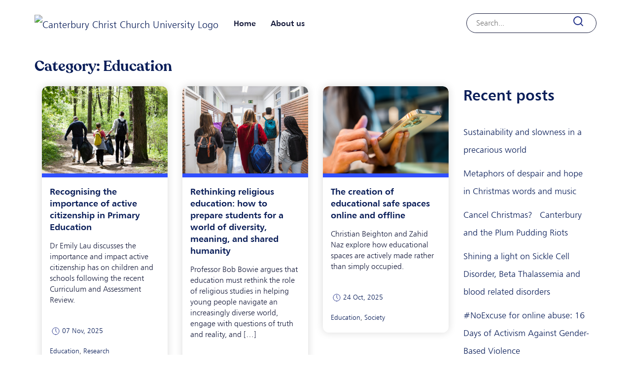

--- FILE ---
content_type: text/html; charset=UTF-8
request_url: https://blogs.canterbury.ac.uk/expertcomment/category/education/
body_size: 15158
content:
<!DOCTYPE html>
<html dir="ltr" lang="en-GB" prefix="og: https://ogp.me/ns#">
<head>
	
<meta charset="UTF-8">
<meta name="viewport" content="width=device-width, initial-scale=1">
<title>Education | Expert comment</title>
<link rel="profile" href="http://gmpg.org/xfn/11">
<link rel="pingback" href="https://blogs.canterbury.ac.uk/expertcomment/xmlrpc.php">
<link rel="icon" href="https://blogs.canterbury.ac.uk/expertcomment/wp-content/themes/cccu-blogs/favicon.png" type="image/x-icon" />
<link rel="shortcut icon" href="https://blogs.canterbury.ac.uk/expertcomment/wp-content/themes/cccu-blogs/favicon.png" type="image/x-icon" />
    
  <!-- Google Tag Manager -->
<script>(function(w,d,s,l,i){w[l]=w[l]||[];w[l].push({'gtm.start':
new Date().getTime(),event:'gtm.js'});var f=d.getElementsByTagName(s)[0],
j=d.createElement(s),dl=l!='dataLayer'?'&l='+l:'';j.async=true;j.src=
'https://www.googletagmanager.com/gtm.js?id='+i+dl;f.parentNode.insertBefore(j,f);
})(window,document,'script','dataLayer','GTM-P4ZD9MZ');</script>
<!-- End Google Tag Manager -->

 <!-- Bootstrap core CSS -->
    <link rel="stylesheet" href="https://maxcdn.bootstrapcdn.com/bootstrap/4.0.0/css/bootstrap.min.css" integrity="sha384-Gn5384xqQ1aoWXA+058RXPxPg6fy4IWvTNh0E263XmFcJlSAwiGgFAW/dAiS6JXm" crossorigin="anonymous">
    
   

	<title>Education | Expert comment</title>

		<!-- All in One SEO 4.9.3 - aioseo.com -->
	<meta name="robots" content="noindex, max-image-preview:large" />
	<link rel="canonical" href="https://blogs.canterbury.ac.uk/expertcomment/category/education/" />
	<link rel="next" href="https://blogs.canterbury.ac.uk/expertcomment/category/education/page/2/" />
	<meta name="generator" content="All in One SEO (AIOSEO) 4.9.3" />
		<script type="application/ld+json" class="aioseo-schema">
			{"@context":"https:\/\/schema.org","@graph":[{"@type":"BreadcrumbList","@id":"https:\/\/blogs.canterbury.ac.uk\/expertcomment\/category\/education\/#breadcrumblist","itemListElement":[{"@type":"ListItem","@id":"https:\/\/blogs.canterbury.ac.uk\/expertcomment#listItem","position":1,"name":"Home","item":"https:\/\/blogs.canterbury.ac.uk\/expertcomment","nextItem":{"@type":"ListItem","@id":"https:\/\/blogs.canterbury.ac.uk\/expertcomment\/category\/education\/#listItem","name":"Education"}},{"@type":"ListItem","@id":"https:\/\/blogs.canterbury.ac.uk\/expertcomment\/category\/education\/#listItem","position":2,"name":"Education","previousItem":{"@type":"ListItem","@id":"https:\/\/blogs.canterbury.ac.uk\/expertcomment#listItem","name":"Home"}}]},{"@type":"CollectionPage","@id":"https:\/\/blogs.canterbury.ac.uk\/expertcomment\/category\/education\/#collectionpage","url":"https:\/\/blogs.canterbury.ac.uk\/expertcomment\/category\/education\/","name":"Education | Expert comment","inLanguage":"en-GB","isPartOf":{"@id":"https:\/\/blogs.canterbury.ac.uk\/expertcomment\/#website"},"breadcrumb":{"@id":"https:\/\/blogs.canterbury.ac.uk\/expertcomment\/category\/education\/#breadcrumblist"}},{"@type":"Organization","@id":"https:\/\/blogs.canterbury.ac.uk\/expertcomment\/#organization","name":"Expert comment","description":"The latest comment and expertise on world events from Canterbury Christ Church University","url":"https:\/\/blogs.canterbury.ac.uk\/expertcomment\/"},{"@type":"WebSite","@id":"https:\/\/blogs.canterbury.ac.uk\/expertcomment\/#website","url":"https:\/\/blogs.canterbury.ac.uk\/expertcomment\/","name":"Expert comment","description":"The latest comment and expertise on world events from Canterbury Christ Church University","inLanguage":"en-GB","publisher":{"@id":"https:\/\/blogs.canterbury.ac.uk\/expertcomment\/#organization"}}]}
		</script>
		<!-- All in One SEO -->

<link rel="alternate" type="application/rss+xml" title="Expert comment &raquo; Feed" href="https://blogs.canterbury.ac.uk/expertcomment/feed/" />
<link rel="alternate" type="application/rss+xml" title="Expert comment &raquo; Comments Feed" href="https://blogs.canterbury.ac.uk/expertcomment/comments/feed/" />
<link rel="alternate" type="application/rss+xml" title="Expert comment &raquo; Education Category Feed" href="https://blogs.canterbury.ac.uk/expertcomment/category/education/feed/" />
<style id='wp-img-auto-sizes-contain-inline-css'>
img:is([sizes=auto i],[sizes^="auto," i]){contain-intrinsic-size:3000px 1500px}
/*# sourceURL=wp-img-auto-sizes-contain-inline-css */
</style>
<link rel='stylesheet' id='pmb_common-css' href='https://blogs.canterbury.ac.uk/expertcomment/wp-content/plugins/print-my-blog/assets/styles/pmb-common.css?ver=1758185821' media='all' />
<style id='wp-emoji-styles-inline-css'>

	img.wp-smiley, img.emoji {
		display: inline !important;
		border: none !important;
		box-shadow: none !important;
		height: 1em !important;
		width: 1em !important;
		margin: 0 0.07em !important;
		vertical-align: -0.1em !important;
		background: none !important;
		padding: 0 !important;
	}
/*# sourceURL=wp-emoji-styles-inline-css */
</style>
<style id='wp-block-library-inline-css'>
:root{--wp-block-synced-color:#7a00df;--wp-block-synced-color--rgb:122,0,223;--wp-bound-block-color:var(--wp-block-synced-color);--wp-editor-canvas-background:#ddd;--wp-admin-theme-color:#007cba;--wp-admin-theme-color--rgb:0,124,186;--wp-admin-theme-color-darker-10:#006ba1;--wp-admin-theme-color-darker-10--rgb:0,107,160.5;--wp-admin-theme-color-darker-20:#005a87;--wp-admin-theme-color-darker-20--rgb:0,90,135;--wp-admin-border-width-focus:2px}@media (min-resolution:192dpi){:root{--wp-admin-border-width-focus:1.5px}}.wp-element-button{cursor:pointer}:root .has-very-light-gray-background-color{background-color:#eee}:root .has-very-dark-gray-background-color{background-color:#313131}:root .has-very-light-gray-color{color:#eee}:root .has-very-dark-gray-color{color:#313131}:root .has-vivid-green-cyan-to-vivid-cyan-blue-gradient-background{background:linear-gradient(135deg,#00d084,#0693e3)}:root .has-purple-crush-gradient-background{background:linear-gradient(135deg,#34e2e4,#4721fb 50%,#ab1dfe)}:root .has-hazy-dawn-gradient-background{background:linear-gradient(135deg,#faaca8,#dad0ec)}:root .has-subdued-olive-gradient-background{background:linear-gradient(135deg,#fafae1,#67a671)}:root .has-atomic-cream-gradient-background{background:linear-gradient(135deg,#fdd79a,#004a59)}:root .has-nightshade-gradient-background{background:linear-gradient(135deg,#330968,#31cdcf)}:root .has-midnight-gradient-background{background:linear-gradient(135deg,#020381,#2874fc)}:root{--wp--preset--font-size--normal:16px;--wp--preset--font-size--huge:42px}.has-regular-font-size{font-size:1em}.has-larger-font-size{font-size:2.625em}.has-normal-font-size{font-size:var(--wp--preset--font-size--normal)}.has-huge-font-size{font-size:var(--wp--preset--font-size--huge)}.has-text-align-center{text-align:center}.has-text-align-left{text-align:left}.has-text-align-right{text-align:right}.has-fit-text{white-space:nowrap!important}#end-resizable-editor-section{display:none}.aligncenter{clear:both}.items-justified-left{justify-content:flex-start}.items-justified-center{justify-content:center}.items-justified-right{justify-content:flex-end}.items-justified-space-between{justify-content:space-between}.screen-reader-text{border:0;clip-path:inset(50%);height:1px;margin:-1px;overflow:hidden;padding:0;position:absolute;width:1px;word-wrap:normal!important}.screen-reader-text:focus{background-color:#ddd;clip-path:none;color:#444;display:block;font-size:1em;height:auto;left:5px;line-height:normal;padding:15px 23px 14px;text-decoration:none;top:5px;width:auto;z-index:100000}html :where(.has-border-color){border-style:solid}html :where([style*=border-top-color]){border-top-style:solid}html :where([style*=border-right-color]){border-right-style:solid}html :where([style*=border-bottom-color]){border-bottom-style:solid}html :where([style*=border-left-color]){border-left-style:solid}html :where([style*=border-width]){border-style:solid}html :where([style*=border-top-width]){border-top-style:solid}html :where([style*=border-right-width]){border-right-style:solid}html :where([style*=border-bottom-width]){border-bottom-style:solid}html :where([style*=border-left-width]){border-left-style:solid}html :where(img[class*=wp-image-]){height:auto;max-width:100%}:where(figure){margin:0 0 1em}html :where(.is-position-sticky){--wp-admin--admin-bar--position-offset:var(--wp-admin--admin-bar--height,0px)}@media screen and (max-width:600px){html :where(.is-position-sticky){--wp-admin--admin-bar--position-offset:0px}}

/*# sourceURL=wp-block-library-inline-css */
</style><style id='wp-block-search-inline-css'>
.wp-block-search__button{margin-left:10px;word-break:normal}.wp-block-search__button.has-icon{line-height:0}.wp-block-search__button svg{height:1.25em;min-height:24px;min-width:24px;width:1.25em;fill:currentColor;vertical-align:text-bottom}:where(.wp-block-search__button){border:1px solid #ccc;padding:6px 10px}.wp-block-search__inside-wrapper{display:flex;flex:auto;flex-wrap:nowrap;max-width:100%}.wp-block-search__label{width:100%}.wp-block-search.wp-block-search__button-only .wp-block-search__button{box-sizing:border-box;display:flex;flex-shrink:0;justify-content:center;margin-left:0;max-width:100%}.wp-block-search.wp-block-search__button-only .wp-block-search__inside-wrapper{min-width:0!important;transition-property:width}.wp-block-search.wp-block-search__button-only .wp-block-search__input{flex-basis:100%;transition-duration:.3s}.wp-block-search.wp-block-search__button-only.wp-block-search__searchfield-hidden,.wp-block-search.wp-block-search__button-only.wp-block-search__searchfield-hidden .wp-block-search__inside-wrapper{overflow:hidden}.wp-block-search.wp-block-search__button-only.wp-block-search__searchfield-hidden .wp-block-search__input{border-left-width:0!important;border-right-width:0!important;flex-basis:0;flex-grow:0;margin:0;min-width:0!important;padding-left:0!important;padding-right:0!important;width:0!important}:where(.wp-block-search__input){appearance:none;border:1px solid #949494;flex-grow:1;font-family:inherit;font-size:inherit;font-style:inherit;font-weight:inherit;letter-spacing:inherit;line-height:inherit;margin-left:0;margin-right:0;min-width:3rem;padding:8px;text-decoration:unset!important;text-transform:inherit}:where(.wp-block-search__button-inside .wp-block-search__inside-wrapper){background-color:#fff;border:1px solid #949494;box-sizing:border-box;padding:4px}:where(.wp-block-search__button-inside .wp-block-search__inside-wrapper) .wp-block-search__input{border:none;border-radius:0;padding:0 4px}:where(.wp-block-search__button-inside .wp-block-search__inside-wrapper) .wp-block-search__input:focus{outline:none}:where(.wp-block-search__button-inside .wp-block-search__inside-wrapper) :where(.wp-block-search__button){padding:4px 8px}.wp-block-search.aligncenter .wp-block-search__inside-wrapper{margin:auto}.wp-block[data-align=right] .wp-block-search.wp-block-search__button-only .wp-block-search__inside-wrapper{float:right}
/*# sourceURL=https://blogs.canterbury.ac.uk/expertcomment/wp-includes/blocks/search/style.min.css */
</style>
<style id='wp-block-paragraph-inline-css'>
.is-small-text{font-size:.875em}.is-regular-text{font-size:1em}.is-large-text{font-size:2.25em}.is-larger-text{font-size:3em}.has-drop-cap:not(:focus):first-letter{float:left;font-size:8.4em;font-style:normal;font-weight:100;line-height:.68;margin:.05em .1em 0 0;text-transform:uppercase}body.rtl .has-drop-cap:not(:focus):first-letter{float:none;margin-left:.1em}p.has-drop-cap.has-background{overflow:hidden}:root :where(p.has-background){padding:1.25em 2.375em}:where(p.has-text-color:not(.has-link-color)) a{color:inherit}p.has-text-align-left[style*="writing-mode:vertical-lr"],p.has-text-align-right[style*="writing-mode:vertical-rl"]{rotate:180deg}
/*# sourceURL=https://blogs.canterbury.ac.uk/expertcomment/wp-includes/blocks/paragraph/style.min.css */
</style>
<style id='wp-block-quote-inline-css'>
.wp-block-quote{box-sizing:border-box;overflow-wrap:break-word}.wp-block-quote.is-large:where(:not(.is-style-plain)),.wp-block-quote.is-style-large:where(:not(.is-style-plain)){margin-bottom:1em;padding:0 1em}.wp-block-quote.is-large:where(:not(.is-style-plain)) p,.wp-block-quote.is-style-large:where(:not(.is-style-plain)) p{font-size:1.5em;font-style:italic;line-height:1.6}.wp-block-quote.is-large:where(:not(.is-style-plain)) cite,.wp-block-quote.is-large:where(:not(.is-style-plain)) footer,.wp-block-quote.is-style-large:where(:not(.is-style-plain)) cite,.wp-block-quote.is-style-large:where(:not(.is-style-plain)) footer{font-size:1.125em;text-align:right}.wp-block-quote>cite{display:block}
/*# sourceURL=https://blogs.canterbury.ac.uk/expertcomment/wp-includes/blocks/quote/style.min.css */
</style>
<style id='global-styles-inline-css'>
:root{--wp--preset--aspect-ratio--square: 1;--wp--preset--aspect-ratio--4-3: 4/3;--wp--preset--aspect-ratio--3-4: 3/4;--wp--preset--aspect-ratio--3-2: 3/2;--wp--preset--aspect-ratio--2-3: 2/3;--wp--preset--aspect-ratio--16-9: 16/9;--wp--preset--aspect-ratio--9-16: 9/16;--wp--preset--color--black: #000000;--wp--preset--color--cyan-bluish-gray: #abb8c3;--wp--preset--color--white: #ffffff;--wp--preset--color--pale-pink: #f78da7;--wp--preset--color--vivid-red: #cf2e2e;--wp--preset--color--luminous-vivid-orange: #ff6900;--wp--preset--color--luminous-vivid-amber: #fcb900;--wp--preset--color--light-green-cyan: #7bdcb5;--wp--preset--color--vivid-green-cyan: #00d084;--wp--preset--color--pale-cyan-blue: #8ed1fc;--wp--preset--color--vivid-cyan-blue: #0693e3;--wp--preset--color--vivid-purple: #9b51e0;--wp--preset--gradient--vivid-cyan-blue-to-vivid-purple: linear-gradient(135deg,rgb(6,147,227) 0%,rgb(155,81,224) 100%);--wp--preset--gradient--light-green-cyan-to-vivid-green-cyan: linear-gradient(135deg,rgb(122,220,180) 0%,rgb(0,208,130) 100%);--wp--preset--gradient--luminous-vivid-amber-to-luminous-vivid-orange: linear-gradient(135deg,rgb(252,185,0) 0%,rgb(255,105,0) 100%);--wp--preset--gradient--luminous-vivid-orange-to-vivid-red: linear-gradient(135deg,rgb(255,105,0) 0%,rgb(207,46,46) 100%);--wp--preset--gradient--very-light-gray-to-cyan-bluish-gray: linear-gradient(135deg,rgb(238,238,238) 0%,rgb(169,184,195) 100%);--wp--preset--gradient--cool-to-warm-spectrum: linear-gradient(135deg,rgb(74,234,220) 0%,rgb(151,120,209) 20%,rgb(207,42,186) 40%,rgb(238,44,130) 60%,rgb(251,105,98) 80%,rgb(254,248,76) 100%);--wp--preset--gradient--blush-light-purple: linear-gradient(135deg,rgb(255,206,236) 0%,rgb(152,150,240) 100%);--wp--preset--gradient--blush-bordeaux: linear-gradient(135deg,rgb(254,205,165) 0%,rgb(254,45,45) 50%,rgb(107,0,62) 100%);--wp--preset--gradient--luminous-dusk: linear-gradient(135deg,rgb(255,203,112) 0%,rgb(199,81,192) 50%,rgb(65,88,208) 100%);--wp--preset--gradient--pale-ocean: linear-gradient(135deg,rgb(255,245,203) 0%,rgb(182,227,212) 50%,rgb(51,167,181) 100%);--wp--preset--gradient--electric-grass: linear-gradient(135deg,rgb(202,248,128) 0%,rgb(113,206,126) 100%);--wp--preset--gradient--midnight: linear-gradient(135deg,rgb(2,3,129) 0%,rgb(40,116,252) 100%);--wp--preset--font-size--small: 13px;--wp--preset--font-size--medium: 20px;--wp--preset--font-size--large: 36px;--wp--preset--font-size--x-large: 42px;--wp--preset--spacing--20: 0.44rem;--wp--preset--spacing--30: 0.67rem;--wp--preset--spacing--40: 1rem;--wp--preset--spacing--50: 1.5rem;--wp--preset--spacing--60: 2.25rem;--wp--preset--spacing--70: 3.38rem;--wp--preset--spacing--80: 5.06rem;--wp--preset--shadow--natural: 6px 6px 9px rgba(0, 0, 0, 0.2);--wp--preset--shadow--deep: 12px 12px 50px rgba(0, 0, 0, 0.4);--wp--preset--shadow--sharp: 6px 6px 0px rgba(0, 0, 0, 0.2);--wp--preset--shadow--outlined: 6px 6px 0px -3px rgb(255, 255, 255), 6px 6px rgb(0, 0, 0);--wp--preset--shadow--crisp: 6px 6px 0px rgb(0, 0, 0);}:where(.is-layout-flex){gap: 0.5em;}:where(.is-layout-grid){gap: 0.5em;}body .is-layout-flex{display: flex;}.is-layout-flex{flex-wrap: wrap;align-items: center;}.is-layout-flex > :is(*, div){margin: 0;}body .is-layout-grid{display: grid;}.is-layout-grid > :is(*, div){margin: 0;}:where(.wp-block-columns.is-layout-flex){gap: 2em;}:where(.wp-block-columns.is-layout-grid){gap: 2em;}:where(.wp-block-post-template.is-layout-flex){gap: 1.25em;}:where(.wp-block-post-template.is-layout-grid){gap: 1.25em;}.has-black-color{color: var(--wp--preset--color--black) !important;}.has-cyan-bluish-gray-color{color: var(--wp--preset--color--cyan-bluish-gray) !important;}.has-white-color{color: var(--wp--preset--color--white) !important;}.has-pale-pink-color{color: var(--wp--preset--color--pale-pink) !important;}.has-vivid-red-color{color: var(--wp--preset--color--vivid-red) !important;}.has-luminous-vivid-orange-color{color: var(--wp--preset--color--luminous-vivid-orange) !important;}.has-luminous-vivid-amber-color{color: var(--wp--preset--color--luminous-vivid-amber) !important;}.has-light-green-cyan-color{color: var(--wp--preset--color--light-green-cyan) !important;}.has-vivid-green-cyan-color{color: var(--wp--preset--color--vivid-green-cyan) !important;}.has-pale-cyan-blue-color{color: var(--wp--preset--color--pale-cyan-blue) !important;}.has-vivid-cyan-blue-color{color: var(--wp--preset--color--vivid-cyan-blue) !important;}.has-vivid-purple-color{color: var(--wp--preset--color--vivid-purple) !important;}.has-black-background-color{background-color: var(--wp--preset--color--black) !important;}.has-cyan-bluish-gray-background-color{background-color: var(--wp--preset--color--cyan-bluish-gray) !important;}.has-white-background-color{background-color: var(--wp--preset--color--white) !important;}.has-pale-pink-background-color{background-color: var(--wp--preset--color--pale-pink) !important;}.has-vivid-red-background-color{background-color: var(--wp--preset--color--vivid-red) !important;}.has-luminous-vivid-orange-background-color{background-color: var(--wp--preset--color--luminous-vivid-orange) !important;}.has-luminous-vivid-amber-background-color{background-color: var(--wp--preset--color--luminous-vivid-amber) !important;}.has-light-green-cyan-background-color{background-color: var(--wp--preset--color--light-green-cyan) !important;}.has-vivid-green-cyan-background-color{background-color: var(--wp--preset--color--vivid-green-cyan) !important;}.has-pale-cyan-blue-background-color{background-color: var(--wp--preset--color--pale-cyan-blue) !important;}.has-vivid-cyan-blue-background-color{background-color: var(--wp--preset--color--vivid-cyan-blue) !important;}.has-vivid-purple-background-color{background-color: var(--wp--preset--color--vivid-purple) !important;}.has-black-border-color{border-color: var(--wp--preset--color--black) !important;}.has-cyan-bluish-gray-border-color{border-color: var(--wp--preset--color--cyan-bluish-gray) !important;}.has-white-border-color{border-color: var(--wp--preset--color--white) !important;}.has-pale-pink-border-color{border-color: var(--wp--preset--color--pale-pink) !important;}.has-vivid-red-border-color{border-color: var(--wp--preset--color--vivid-red) !important;}.has-luminous-vivid-orange-border-color{border-color: var(--wp--preset--color--luminous-vivid-orange) !important;}.has-luminous-vivid-amber-border-color{border-color: var(--wp--preset--color--luminous-vivid-amber) !important;}.has-light-green-cyan-border-color{border-color: var(--wp--preset--color--light-green-cyan) !important;}.has-vivid-green-cyan-border-color{border-color: var(--wp--preset--color--vivid-green-cyan) !important;}.has-pale-cyan-blue-border-color{border-color: var(--wp--preset--color--pale-cyan-blue) !important;}.has-vivid-cyan-blue-border-color{border-color: var(--wp--preset--color--vivid-cyan-blue) !important;}.has-vivid-purple-border-color{border-color: var(--wp--preset--color--vivid-purple) !important;}.has-vivid-cyan-blue-to-vivid-purple-gradient-background{background: var(--wp--preset--gradient--vivid-cyan-blue-to-vivid-purple) !important;}.has-light-green-cyan-to-vivid-green-cyan-gradient-background{background: var(--wp--preset--gradient--light-green-cyan-to-vivid-green-cyan) !important;}.has-luminous-vivid-amber-to-luminous-vivid-orange-gradient-background{background: var(--wp--preset--gradient--luminous-vivid-amber-to-luminous-vivid-orange) !important;}.has-luminous-vivid-orange-to-vivid-red-gradient-background{background: var(--wp--preset--gradient--luminous-vivid-orange-to-vivid-red) !important;}.has-very-light-gray-to-cyan-bluish-gray-gradient-background{background: var(--wp--preset--gradient--very-light-gray-to-cyan-bluish-gray) !important;}.has-cool-to-warm-spectrum-gradient-background{background: var(--wp--preset--gradient--cool-to-warm-spectrum) !important;}.has-blush-light-purple-gradient-background{background: var(--wp--preset--gradient--blush-light-purple) !important;}.has-blush-bordeaux-gradient-background{background: var(--wp--preset--gradient--blush-bordeaux) !important;}.has-luminous-dusk-gradient-background{background: var(--wp--preset--gradient--luminous-dusk) !important;}.has-pale-ocean-gradient-background{background: var(--wp--preset--gradient--pale-ocean) !important;}.has-electric-grass-gradient-background{background: var(--wp--preset--gradient--electric-grass) !important;}.has-midnight-gradient-background{background: var(--wp--preset--gradient--midnight) !important;}.has-small-font-size{font-size: var(--wp--preset--font-size--small) !important;}.has-medium-font-size{font-size: var(--wp--preset--font-size--medium) !important;}.has-large-font-size{font-size: var(--wp--preset--font-size--large) !important;}.has-x-large-font-size{font-size: var(--wp--preset--font-size--x-large) !important;}
/*# sourceURL=global-styles-inline-css */
</style>

<style id='classic-theme-styles-inline-css'>
/*! This file is auto-generated */
.wp-block-button__link{color:#fff;background-color:#32373c;border-radius:9999px;box-shadow:none;text-decoration:none;padding:calc(.667em + 2px) calc(1.333em + 2px);font-size:1.125em}.wp-block-file__button{background:#32373c;color:#fff;text-decoration:none}
/*# sourceURL=/wp-includes/css/classic-themes.min.css */
</style>
<link rel='stylesheet' id='cccu-blogs-style-css' href='https://blogs.canterbury.ac.uk/expertcomment/wp-content/themes/cccu-blogs/style.css?ver=1.0.0' media='all' />
<script src="https://blogs.canterbury.ac.uk/expertcomment/wp-content/plugins/wpo365-login/apps/dist/pintra-redirect.js?ver=40.2" id="pintraredirectjs-js" async></script>
<link rel="https://api.w.org/" href="https://blogs.canterbury.ac.uk/expertcomment/wp-json/" /><link rel="alternate" title="JSON" type="application/json" href="https://blogs.canterbury.ac.uk/expertcomment/wp-json/wp/v2/categories/201" /><link rel="EditURI" type="application/rsd+xml" title="RSD" href="https://blogs.canterbury.ac.uk/expertcomment/xmlrpc.php?rsd" />
<meta name="generator" content="WordPress 6.9" />
        <script>
          window.sdEvents = window.sdEvents || [];
          window.sdEvents.push();        
        </script>
    
<script>
   function waitForElm(selector) {
  return new Promise((resolve) => {
    if (document.querySelector(selector)) {
      return resolve(document.querySelector(selector));
    }

    const observer = new MutationObserver((mutations) => {
      if (document.querySelector(selector)) {
        resolve(document.querySelector(selector));

        observer.disconnect();
      }
    });

    observer.observe(document.body, {
      childList: true,

      subtree: true,
    });
  });
}

window.addEventListener("load", (event) => {
  console.log("page is fully loaded");

  waitForElm("body #blog-image").then((elm) => {
    console.log("Image element is here");

    window.sdEvents.push({
      type: "View",

      virtualPath: window.location.pathname,

      pageType: "Blog_Detail_Page",

      data: {
        interaction: {
          name: window.SalesforceInteractions.CatalogObjectInteractionName
            .ViewCatalogObject,

          catalogObject: {
            type: "Blog",

            id: window.location.href.split("/").at(4),

            attributes: {
              imageUrl: document.querySelector("body #blog-image")?.src,

              name: window.location.href.split("/").at(4).replace(/-/g, " "),

              url: window.location.href,
            },
          },
        },
      },
    });
  });
});


</script>
    <link rel="icon" href="https://blogs.canterbury.ac.uk/expertcomment/wp-content/uploads/sites/437/2015/10/cropped-cccu-blogs-72x72-1-32x32.png" sizes="32x32" />
<link rel="icon" href="https://blogs.canterbury.ac.uk/expertcomment/wp-content/uploads/sites/437/2015/10/cropped-cccu-blogs-72x72-1-192x192.png" sizes="192x192" />
<link rel="apple-touch-icon" href="https://blogs.canterbury.ac.uk/expertcomment/wp-content/uploads/sites/437/2015/10/cropped-cccu-blogs-72x72-1-180x180.png" />
<meta name="msapplication-TileImage" content="https://blogs.canterbury.ac.uk/expertcomment/wp-content/uploads/sites/437/2015/10/cropped-cccu-blogs-72x72-1-270x270.png" />
</head>

<body class="archive category category-education category-201 wp-theme-cccu-blogs hfeed">
    
    <!-- Google Tag Manager (noscript) -->
<noscript><iframe src="https://www.googletagmanager.com/ns.html?id=GTM-P4ZD9MZ"
height="0" width="0" style="display:none;visibility:hidden"></iframe></noscript>
<!-- End Google Tag Manager (noscript) -->

	
	<!-- HEADER
	================================================== -->
<header>
		
		<!-- NAVBAR
		================================================== -->	

<div class="container">
    <div class="row">
        <nav class="navbar navbar-default navbar-expand-md col-xl-12">
            <a class="navbar-brand" href="https://www.canterbury.ac.uk/"><img src="https://www.canterbury.ac.uk/static/img/logo-dark.svg" alt="Canterbury Christ Church University Logo"></a>
				<button class="navbar-toggler custom-toggler" type="button" data-toggle="collapse" data-target="#navbarCollapse" aria-controls="navbarCollapse" aria-expanded="false" aria-label="Toggle navigation">
                <span class="navbar-toggler-icon"></span>
                </button>
            <div id="navbarCollapse" class="collapse navbar-collapse">
                <ul id="menu-menu" class="navbar-nav nav-item nav-link">
                    <li  class="menu-item"><a href="https://blogs.canterbury.ac.uk/expertcomment/">Home</a></li>
                    <li  class="menu-item about"><a href="https://blogs.canterbury.ac.uk/expertcomment/about-us">About us</a></li>
                </ul>
            </div>
            <!-- search -->
            
                        <div id="header-widget-area" class="chw-widget-area widget-area" role="complementary">
    <div class="chw-widget"><form role="search" method="get" action="https://blogs.canterbury.ac.uk/expertcomment/" class="wp-block-search__button-inside wp-block-search__icon-button wp-block-search"    ><label class="wp-block-search__label" for="wp-block-search__input-1" >Search</label><div class="wp-block-search__inside-wrapper" ><input class="wp-block-search__input" id="wp-block-search__input-1" placeholder="Search..." value="" type="search" name="s" required /><button aria-label="Search" class="wp-block-search__button has-icon wp-element-button" type="submit" ><svg class="search-icon" viewBox="0 0 24 24" width="24" height="24">
					<path d="M13 5c-3.3 0-6 2.7-6 6 0 1.4.5 2.7 1.3 3.7l-3.8 3.8 1.1 1.1 3.8-3.8c1 .8 2.3 1.3 3.7 1.3 3.3 0 6-2.7 6-6S16.3 5 13 5zm0 10.5c-2.5 0-4.5-2-4.5-4.5s2-4.5 4.5-4.5 4.5 2 4.5 4.5-2 4.5-4.5 4.5z"></path>
				</svg></button></div></form></div>    </div>
     
            
            <!-- search end -->
				
        </nav><!-- navbar -->
        
    </div><!--row -->
</div><!-- container -->

		
</header>
 <div class="container">
      <div class="row">
          <header class="page-header">
				<h1 class="page-title">Category: <span>Education</span></h1>			</header><!-- .page-header -->
        </div><!-- row -->
</div><!-- container-->
          
<main id="primary" class="site-main">
 <div class="container">
      <div class="row">
          <div class="col-12 col-md-9">
              <div class="row">


		
			

			<div class="col-12 col-md-4 news-card"><div class="blog-card">
<article id="post-12142" class="post-12142 post type-post status-publish format-standard has-post-thumbnail hentry category-education category-research tag-active-citizenship tag-becky-francis tag-children tag-citizenship tag-curriculum-and-assessment-review tag-democracy tag-opportunity tag-primary tag-primary-education tag-research tag-rights tag-secondary">
	<header class="entry-header">
        
			<a class="post-thumbnail" href="https://blogs.canterbury.ac.uk/expertcomment/recognising-the-importance-of-active-citizenship-in-primary-education/" aria-hidden="true" tabindex="-1">
				<img width="800" height="533" src="https://blogs.canterbury.ac.uk/expertcomment/wp-content/uploads/sites/437/2025/11/Shutterstock-family-outfoor-pic-.jpg" class="attachment-post-thumbnail size-post-thumbnail wp-post-image" alt="Recognising the importance of active citizenship in Primary Education" decoding="async" fetchpriority="high" srcset="https://blogs.canterbury.ac.uk/expertcomment/wp-content/uploads/sites/437/2025/11/Shutterstock-family-outfoor-pic-.jpg 800w, https://blogs.canterbury.ac.uk/expertcomment/wp-content/uploads/sites/437/2025/11/Shutterstock-family-outfoor-pic--300x200.jpg 300w, https://blogs.canterbury.ac.uk/expertcomment/wp-content/uploads/sites/437/2025/11/Shutterstock-family-outfoor-pic--768x512.jpg 768w" sizes="(max-width: 800px) 100vw, 800px" />			</a>

					<h2 class="entry-title"><a href="https://blogs.canterbury.ac.uk/expertcomment/recognising-the-importance-of-active-citizenship-in-primary-education/" rel="bookmark">Recognising the importance of active citizenship in Primary Education</a></h2>			
			</header><!-- .entry-header -->

	

	<div class="entry-content news-content">
        <p>Dr Emily Lau discusses the importance and impact active citizenship has on children and schools following the recent Curriculum and Assessment Review. </p>
		
	</div><!-- .entry-content -->
    
    <div class="entry-meta">
				<span class="posted-on"><span class="news-time"><a href="https://blogs.canterbury.ac.uk/expertcomment/recognising-the-importance-of-active-citizenship-in-primary-education/" rel="bookmark"><time class="entry-date published updated" datetime="2025-11-07T13:08:13+00:00">07 Nov, 2025</time></a></span></span>        <span class="cat-links"><a href="https://blogs.canterbury.ac.uk/expertcomment/category/education/" rel="category tag">Education</a>, <a href="https://blogs.canterbury.ac.uk/expertcomment/category/research/" rel="category tag">Research</a></span>			</div><!-- .entry-meta -->

	<footer class="entry-footer">
		
	</footer><!-- .entry-footer -->
</article><!-- #post-12142 -->
</div></div><div class="col-12 col-md-4 news-card"><div class="blog-card">
<article id="post-12102" class="post-12102 post type-post status-publish format-standard has-post-thumbnail hentry category-education category-faith-and-religion category-research tag-re tag-religious-education tag-religious-studies">
	<header class="entry-header">
        
			<a class="post-thumbnail" href="https://blogs.canterbury.ac.uk/expertcomment/rethinking-religious-education-how-to-prepare-students-for-a-world-of-diversity-meaning-and-shared-humanity/" aria-hidden="true" tabindex="-1">
				<img width="680" height="453" src="https://blogs.canterbury.ac.uk/expertcomment/wp-content/uploads/sites/437/2025/10/Teenagers-in-school.jpg" class="attachment-post-thumbnail size-post-thumbnail wp-post-image" alt="Rethinking religious education: how to prepare students for a world of diversity, meaning, and shared humanity" decoding="async" srcset="https://blogs.canterbury.ac.uk/expertcomment/wp-content/uploads/sites/437/2025/10/Teenagers-in-school.jpg 680w, https://blogs.canterbury.ac.uk/expertcomment/wp-content/uploads/sites/437/2025/10/Teenagers-in-school-300x200.jpg 300w" sizes="(max-width: 680px) 100vw, 680px" />			</a>

					<h2 class="entry-title"><a href="https://blogs.canterbury.ac.uk/expertcomment/rethinking-religious-education-how-to-prepare-students-for-a-world-of-diversity-meaning-and-shared-humanity/" rel="bookmark">Rethinking religious education: how to prepare students for a world of diversity, meaning, and shared humanity</a></h2>			
			</header><!-- .entry-header -->

	

	<div class="entry-content news-content">
        <p>Professor Bob Bowie argues that education must rethink the role of religious studies in helping young people navigate an increasingly diverse world, engage with questions of truth and reality, and [&hellip;]</p>
		
	</div><!-- .entry-content -->
    
    <div class="entry-meta">
				<span class="posted-on"><span class="news-time"><a href="https://blogs.canterbury.ac.uk/expertcomment/rethinking-religious-education-how-to-prepare-students-for-a-world-of-diversity-meaning-and-shared-humanity/" rel="bookmark"><time class="entry-date published" datetime="2025-10-28T12:24:49+00:00">28 Oct, 2025</time><time class="updated" datetime="2025-10-28T12:24:50+00:00">28 Oct, 2025</time></a></span></span>        <span class="cat-links"><a href="https://blogs.canterbury.ac.uk/expertcomment/category/education/" rel="category tag">Education</a>, <a href="https://blogs.canterbury.ac.uk/expertcomment/category/faith-and-religion/" rel="category tag">Faith and religion</a>, <a href="https://blogs.canterbury.ac.uk/expertcomment/category/research/" rel="category tag">Research</a></span>			</div><!-- .entry-meta -->

	<footer class="entry-footer">
		
	</footer><!-- .entry-footer -->
</article><!-- #post-12102 -->
</div></div><div class="col-12 col-md-4 news-card"><div class="blog-card">
<article id="post-12090" class="post-12090 post type-post status-publish format-standard has-post-thumbnail hentry category-education category-society tag-academic-freedom tag-cancel-culture tag-democracy tag-education tag-higher-education tag-oxford tag-safe-spaces tag-student-experience tag-william-hague">
	<header class="entry-header">
        
			<a class="post-thumbnail" href="https://blogs.canterbury.ac.uk/expertcomment/the-creation-of-educational-safe-spaces-online-and-offline/" aria-hidden="true" tabindex="-1">
				<img width="1372" height="883" src="https://blogs.canterbury.ac.uk/expertcomment/wp-content/uploads/sites/437/2025/10/iphone-image-shutterstock.png" class="attachment-post-thumbnail size-post-thumbnail wp-post-image" alt="The creation of educational safe spaces online and offline" decoding="async" srcset="https://blogs.canterbury.ac.uk/expertcomment/wp-content/uploads/sites/437/2025/10/iphone-image-shutterstock.png 1372w, https://blogs.canterbury.ac.uk/expertcomment/wp-content/uploads/sites/437/2025/10/iphone-image-shutterstock-300x193.png 300w, https://blogs.canterbury.ac.uk/expertcomment/wp-content/uploads/sites/437/2025/10/iphone-image-shutterstock-1024x659.png 1024w, https://blogs.canterbury.ac.uk/expertcomment/wp-content/uploads/sites/437/2025/10/iphone-image-shutterstock-768x494.png 768w" sizes="(max-width: 1372px) 100vw, 1372px" />			</a>

					<h2 class="entry-title"><a href="https://blogs.canterbury.ac.uk/expertcomment/the-creation-of-educational-safe-spaces-online-and-offline/" rel="bookmark">The creation of educational safe spaces online and offline</a></h2>			
			</header><!-- .entry-header -->

	

	<div class="entry-content news-content">
        <p>Christian Beighton and Zahid Naz explore how educational spaces are actively made rather than simply occupied.</p>
		
	</div><!-- .entry-content -->
    
    <div class="entry-meta">
				<span class="posted-on"><span class="news-time"><a href="https://blogs.canterbury.ac.uk/expertcomment/the-creation-of-educational-safe-spaces-online-and-offline/" rel="bookmark"><time class="entry-date published" datetime="2025-10-24T15:56:21+01:00">24 Oct, 2025</time><time class="updated" datetime="2025-10-24T15:56:22+01:00">24 Oct, 2025</time></a></span></span>        <span class="cat-links"><a href="https://blogs.canterbury.ac.uk/expertcomment/category/education/" rel="category tag">Education</a>, <a href="https://blogs.canterbury.ac.uk/expertcomment/category/society/" rel="category tag">Society</a></span>			</div><!-- .entry-meta -->

	<footer class="entry-footer">
		
	</footer><!-- .entry-footer -->
</article><!-- #post-12090 -->
</div></div><div class="col-12 col-md-4 news-card"><div class="blog-card">
<article id="post-11774" class="post-11774 post type-post status-publish format-standard has-post-thumbnail hentry category-education category-research tag-academics tag-public-debate">
	<header class="entry-header">
        
			<a class="post-thumbnail" href="https://blogs.canterbury.ac.uk/expertcomment/disenlightenment-and-political-space-decoding-the-goop/" aria-hidden="true" tabindex="-1">
				<img width="680" height="453" src="https://blogs.canterbury.ac.uk/expertcomment/wp-content/uploads/sites/437/2025/09/England-flag-on-lamp-post.jpg" class="attachment-post-thumbnail size-post-thumbnail wp-post-image" alt="Disenlightenment and political space: decoding the goop" decoding="async" loading="lazy" srcset="https://blogs.canterbury.ac.uk/expertcomment/wp-content/uploads/sites/437/2025/09/England-flag-on-lamp-post.jpg 680w, https://blogs.canterbury.ac.uk/expertcomment/wp-content/uploads/sites/437/2025/09/England-flag-on-lamp-post-300x200.jpg 300w" sizes="auto, (max-width: 680px) 100vw, 680px" />			</a>

					<h2 class="entry-title"><a href="https://blogs.canterbury.ac.uk/expertcomment/disenlightenment-and-political-space-decoding-the-goop/" rel="bookmark">Disenlightenment and political space: decoding the goop</a></h2>			
			</header><!-- .entry-header -->

	

	<div class="entry-content news-content">
        <p>Dr Christian Beighton looks at the role of academics in public debate. As an academic at CCCU, it’s tempting to operate on “enlightenment” principles. I contribute&nbsp; to public debate through [&hellip;]</p>
		
	</div><!-- .entry-content -->
    
    <div class="entry-meta">
				<span class="posted-on"><span class="news-time"><a href="https://blogs.canterbury.ac.uk/expertcomment/disenlightenment-and-political-space-decoding-the-goop/" rel="bookmark"><time class="entry-date published updated" datetime="2025-09-01T15:54:42+01:00">01 Sep, 2025</time></a></span></span>        <span class="cat-links"><a href="https://blogs.canterbury.ac.uk/expertcomment/category/education/" rel="category tag">Education</a>, <a href="https://blogs.canterbury.ac.uk/expertcomment/category/research/" rel="category tag">Research</a></span>			</div><!-- .entry-meta -->

	<footer class="entry-footer">
		
	</footer><!-- .entry-footer -->
</article><!-- #post-11774 -->
</div></div><div class="col-12 col-md-4 news-card"><div class="blog-card">
<article id="post-11702" class="post-11702 post type-post status-publish format-standard has-post-thumbnail hentry category-education category-politics category-research tag-campus-life tag-commuter-students tag-higher-education">
	<header class="entry-header">
        
			<a class="post-thumbnail" href="https://blogs.canterbury.ac.uk/expertcomment/driving-change-creating-inclusive-campuses-for-commuter-students/" aria-hidden="true" tabindex="-1">
				<img width="680" height="453" src="https://blogs.canterbury.ac.uk/expertcomment/wp-content/uploads/sites/437/2021/09/Walking-students.jpg" class="attachment-post-thumbnail size-post-thumbnail wp-post-image" alt="Driving change: creating inclusive campuses for commuter students  " decoding="async" loading="lazy" srcset="https://blogs.canterbury.ac.uk/expertcomment/wp-content/uploads/sites/437/2021/09/Walking-students.jpg 680w, https://blogs.canterbury.ac.uk/expertcomment/wp-content/uploads/sites/437/2021/09/Walking-students-300x200.jpg 300w" sizes="auto, (max-width: 680px) 100vw, 680px" />			</a>

					<h2 class="entry-title"><a href="https://blogs.canterbury.ac.uk/expertcomment/driving-change-creating-inclusive-campuses-for-commuter-students/" rel="bookmark">Driving change: creating inclusive campuses for commuter students  </a></h2>			
			</header><!-- .entry-header -->

	

	<div class="entry-content news-content">
        <p>Dr Susan Kenyon reflects on the recent &nbsp;Wonkhe commuter student series and asks how can we make universities more inclusive for commuter students. The student population has changed, not just [&hellip;]</p>
		
	</div><!-- .entry-content -->
    
    <div class="entry-meta">
				<span class="posted-on"><span class="news-time"><a href="https://blogs.canterbury.ac.uk/expertcomment/driving-change-creating-inclusive-campuses-for-commuter-students/" rel="bookmark"><time class="entry-date published updated" datetime="2025-06-26T09:52:24+01:00">26 Jun, 2025</time></a></span></span>        <span class="cat-links"><a href="https://blogs.canterbury.ac.uk/expertcomment/category/education/" rel="category tag">Education</a>, <a href="https://blogs.canterbury.ac.uk/expertcomment/category/politics/" rel="category tag">Politics</a>, <a href="https://blogs.canterbury.ac.uk/expertcomment/category/research/" rel="category tag">Research</a></span>			</div><!-- .entry-meta -->

	<footer class="entry-footer">
		
	</footer><!-- .entry-footer -->
</article><!-- #post-11702 -->
</div></div><div class="col-12 col-md-4 news-card"><div class="blog-card">
<article id="post-11594" class="post-11594 post type-post status-publish format-standard has-post-thumbnail hentry category-education category-life-sciences tag-food-security tag-green-infrastructure tag-horticulture tag-plant-science">
	<header class="entry-header">
        
			<a class="post-thumbnail" href="https://blogs.canterbury.ac.uk/expertcomment/supporting-a-flourishing-horticultural-industry/" aria-hidden="true" tabindex="-1">
				<img width="680" height="453" src="https://blogs.canterbury.ac.uk/expertcomment/wp-content/uploads/sites/437/2025/06/Dr-Alec-Forsyth-Plant-Science.jpg" class="attachment-post-thumbnail size-post-thumbnail wp-post-image" alt="Supporting a flourishing horticultural industry " decoding="async" loading="lazy" srcset="https://blogs.canterbury.ac.uk/expertcomment/wp-content/uploads/sites/437/2025/06/Dr-Alec-Forsyth-Plant-Science.jpg 680w, https://blogs.canterbury.ac.uk/expertcomment/wp-content/uploads/sites/437/2025/06/Dr-Alec-Forsyth-Plant-Science-300x200.jpg 300w" sizes="auto, (max-width: 680px) 100vw, 680px" />			</a>

					<h2 class="entry-title"><a href="https://blogs.canterbury.ac.uk/expertcomment/supporting-a-flourishing-horticultural-industry/" rel="bookmark">Supporting a flourishing horticultural industry </a></h2>			
			</header><!-- .entry-header -->

	

	<div class="entry-content news-content">
        <p>Dr Alec Forsyth explains the need to address plant-blindness in education. Global events and a changing climate have demonstrated the importance of horticulture to the UK’s economy, green infrastructure ambitions [&hellip;]</p>
		
	</div><!-- .entry-content -->
    
    <div class="entry-meta">
				<span class="posted-on"><span class="news-time"><a href="https://blogs.canterbury.ac.uk/expertcomment/supporting-a-flourishing-horticultural-industry/" rel="bookmark"><time class="entry-date published" datetime="2025-06-06T11:52:40+01:00">06 Jun, 2025</time><time class="updated" datetime="2025-06-06T16:15:41+01:00">06 Jun, 2025</time></a></span></span>        <span class="cat-links"><a href="https://blogs.canterbury.ac.uk/expertcomment/category/education/" rel="category tag">Education</a>, <a href="https://blogs.canterbury.ac.uk/expertcomment/category/life-sciences/" rel="category tag">Life Sciences</a></span>			</div><!-- .entry-meta -->

	<footer class="entry-footer">
		
	</footer><!-- .entry-footer -->
</article><!-- #post-11594 -->
</div></div><div class="col-12 col-md-4 news-card"><div class="blog-card">
<article id="post-11414" class="post-11414 post type-post status-publish format-standard has-post-thumbnail hentry category-education category-society tag-free-speech tag-higher-education">
	<header class="entry-header">
        
			<a class="post-thumbnail" href="https://blogs.canterbury.ac.uk/expertcomment/free-speech-on-campus-and-the-evidential-chiller-episode-three/" aria-hidden="true" tabindex="-1">
				<img width="680" height="453" src="https://blogs.canterbury.ac.uk/expertcomment/wp-content/uploads/sites/437/2025/04/Free-speech.jpg" class="attachment-post-thumbnail size-post-thumbnail wp-post-image" alt="Free speech on campus and the evidential chiller: episode three" decoding="async" loading="lazy" srcset="https://blogs.canterbury.ac.uk/expertcomment/wp-content/uploads/sites/437/2025/04/Free-speech.jpg 680w, https://blogs.canterbury.ac.uk/expertcomment/wp-content/uploads/sites/437/2025/04/Free-speech-300x200.jpg 300w" sizes="auto, (max-width: 680px) 100vw, 680px" />			</a>

					<h2 class="entry-title"><a href="https://blogs.canterbury.ac.uk/expertcomment/free-speech-on-campus-and-the-evidential-chiller-episode-three/" rel="bookmark">Free speech on campus and the evidential chiller: episode three</a></h2>			
			</header><!-- .entry-header -->

	

	<div class="entry-content news-content">
        <p>Dr Christian Beighton and Dr Zahid Naz explore the concept of free speech within higher education, professional regulation and a post-truth world. A recent judgement by the Office for Students [&hellip;]</p>
		
	</div><!-- .entry-content -->
    
    <div class="entry-meta">
				<span class="posted-on"><span class="news-time"><a href="https://blogs.canterbury.ac.uk/expertcomment/free-speech-on-campus-and-the-evidential-chiller-episode-three/" rel="bookmark"><time class="entry-date published" datetime="2025-04-10T17:08:59+01:00">10 Apr, 2025</time><time class="updated" datetime="2025-04-10T17:09:00+01:00">10 Apr, 2025</time></a></span></span>        <span class="cat-links"><a href="https://blogs.canterbury.ac.uk/expertcomment/category/education/" rel="category tag">Education</a>, <a href="https://blogs.canterbury.ac.uk/expertcomment/category/society/" rel="category tag">Society</a></span>			</div><!-- .entry-meta -->

	<footer class="entry-footer">
		
	</footer><!-- .entry-footer -->
</article><!-- #post-11414 -->
</div></div><div class="col-12 col-md-4 news-card"><div class="blog-card">
<article id="post-11190" class="post-11190 post type-post status-publish format-standard has-post-thumbnail hentry category-culture category-education category-politics category-society tag-commuting tag-commuting-students tag-social-mobility tag-universities">
	<header class="entry-header">
        
			<a class="post-thumbnail" href="https://blogs.canterbury.ac.uk/expertcomment/supporting-social-mobility/" aria-hidden="true" tabindex="-1">
				<img width="680" height="453" src="https://blogs.canterbury.ac.uk/expertcomment/wp-content/uploads/sites/437/2021/09/Walking-students.jpg" class="attachment-post-thumbnail size-post-thumbnail wp-post-image" alt="Supporting social mobility" decoding="async" loading="lazy" srcset="https://blogs.canterbury.ac.uk/expertcomment/wp-content/uploads/sites/437/2021/09/Walking-students.jpg 680w, https://blogs.canterbury.ac.uk/expertcomment/wp-content/uploads/sites/437/2021/09/Walking-students-300x200.jpg 300w" sizes="auto, (max-width: 680px) 100vw, 680px" />			</a>

					<h2 class="entry-title"><a href="https://blogs.canterbury.ac.uk/expertcomment/supporting-social-mobility/" rel="bookmark">Supporting social mobility</a></h2>			
			</header><!-- .entry-header -->

	

	<div class="entry-content news-content">
        <p>Dr Susan Kenyon argues that universities can do more to support social mobility, by moving away from the outdated assumption that residential students are the norm and reshaping provisions to [&hellip;]</p>
		
	</div><!-- .entry-content -->
    
    <div class="entry-meta">
				<span class="posted-on"><span class="news-time"><a href="https://blogs.canterbury.ac.uk/expertcomment/supporting-social-mobility/" rel="bookmark"><time class="entry-date published" datetime="2024-12-04T09:20:11+00:00">04 Dec, 2024</time><time class="updated" datetime="2024-12-06T16:03:31+00:00">06 Dec, 2024</time></a></span></span>        <span class="cat-links"><a href="https://blogs.canterbury.ac.uk/expertcomment/category/culture/" rel="category tag">Culture</a>, <a href="https://blogs.canterbury.ac.uk/expertcomment/category/education/" rel="category tag">Education</a>, <a href="https://blogs.canterbury.ac.uk/expertcomment/category/politics/" rel="category tag">Politics</a>, <a href="https://blogs.canterbury.ac.uk/expertcomment/category/society/" rel="category tag">Society</a></span>			</div><!-- .entry-meta -->

	<footer class="entry-footer">
		
	</footer><!-- .entry-footer -->
</article><!-- #post-11190 -->
</div></div><div class="col-12 col-md-4 news-card"><div class="blog-card">
<article id="post-11138" class="post-11138 post type-post status-publish format-standard has-post-thumbnail hentry category-criminal-justice category-education category-history category-law category-social-justice category-society tag-cop29 tag-data-ons tag-domestic-abuse tag-domestic-homicide tag-education tag-employment tag-gender tag-gender-relations tag-human-rights-day tag-international-day-for-the-elimination-of-violence-against-women tag-partner tag-united-nations tag-vawg tag-victims tag-women">
	<header class="entry-header">
        
			<a class="post-thumbnail" href="https://blogs.canterbury.ac.uk/expertcomment/taking-a-stand-to-eliminate-violence-against-women-and-girls/" aria-hidden="true" tabindex="-1">
				<img width="1369" height="914" src="https://blogs.canterbury.ac.uk/expertcomment/wp-content/uploads/sites/437/2024/11/VAWG.jpg" class="attachment-post-thumbnail size-post-thumbnail wp-post-image" alt="Taking a stand to eliminate Violence Against Women and Girls" decoding="async" loading="lazy" srcset="https://blogs.canterbury.ac.uk/expertcomment/wp-content/uploads/sites/437/2024/11/VAWG.jpg 1369w, https://blogs.canterbury.ac.uk/expertcomment/wp-content/uploads/sites/437/2024/11/VAWG-300x200.jpg 300w, https://blogs.canterbury.ac.uk/expertcomment/wp-content/uploads/sites/437/2024/11/VAWG-1024x684.jpg 1024w, https://blogs.canterbury.ac.uk/expertcomment/wp-content/uploads/sites/437/2024/11/VAWG-768x513.jpg 768w" sizes="auto, (max-width: 1369px) 100vw, 1369px" />			</a>

					<h2 class="entry-title"><a href="https://blogs.canterbury.ac.uk/expertcomment/taking-a-stand-to-eliminate-violence-against-women-and-girls/" rel="bookmark">Taking a stand to eliminate Violence Against Women and Girls</a></h2>			
			</header><!-- .entry-header -->

	

	<div class="entry-content news-content">
        <p>Dr Sofia Graca discusses UN International Day for the Elimination of Violence against Women and why we should continue to mark important awareness days. </p>
		
	</div><!-- .entry-content -->
    
    <div class="entry-meta">
				<span class="posted-on"><span class="news-time"><a href="https://blogs.canterbury.ac.uk/expertcomment/taking-a-stand-to-eliminate-violence-against-women-and-girls/" rel="bookmark"><time class="entry-date published" datetime="2024-11-25T15:20:49+00:00">25 Nov, 2024</time><time class="updated" datetime="2024-11-25T16:32:26+00:00">25 Nov, 2024</time></a></span></span>        <span class="cat-links"><a href="https://blogs.canterbury.ac.uk/expertcomment/category/criminal-justice/" rel="category tag">criminal justice</a>, <a href="https://blogs.canterbury.ac.uk/expertcomment/category/education/" rel="category tag">Education</a>, <a href="https://blogs.canterbury.ac.uk/expertcomment/category/history/" rel="category tag">History</a>, <a href="https://blogs.canterbury.ac.uk/expertcomment/category/law/" rel="category tag">Law</a>, <a href="https://blogs.canterbury.ac.uk/expertcomment/category/social-justice/" rel="category tag">Social Justice</a>, <a href="https://blogs.canterbury.ac.uk/expertcomment/category/society/" rel="category tag">Society</a></span>			</div><!-- .entry-meta -->

	<footer class="entry-footer">
		
	</footer><!-- .entry-footer -->
</article><!-- #post-11138 -->
</div></div>
	<nav class="navigation posts-navigation" aria-label="Posts">
		<h2 class="screen-reader-text">Posts navigation</h2>
		<div class="nav-links"><div class="nav-previous"><a href="https://blogs.canterbury.ac.uk/expertcomment/category/education/page/2/" >Older posts</a></div></div>
	</nav>
                </div><!-- row -->
            </div><!-- col-12 col-md-9 -->
        
    
           <div class="col-3">
                
<aside id="secondary" class="widget-area">
	
		<section id="recent-posts-2" class="widget widget_recent_entries">
		<h3 class="widget-title">Recent Posts</h3>
		<ul>
											<li>
					<a href="https://blogs.canterbury.ac.uk/expertcomment/sustainability-and-slowness-in-a-precarious-world/">Sustainability and slowness in a precarious world</a>
									</li>
											<li>
					<a href="https://blogs.canterbury.ac.uk/expertcomment/metaphors-of-despair-and-hope-in-christmas-words-and-music/">Metaphors of despair and hope in Christmas words and music</a>
									</li>
											<li>
					<a href="https://blogs.canterbury.ac.uk/expertcomment/cancel-christmas-canterbury-and-the-plum-pudding-riots/">Cancel Christmas?  Canterbury and the Plum Pudding Riots</a>
									</li>
											<li>
					<a href="https://blogs.canterbury.ac.uk/expertcomment/shining-a-light-on-sickle-cell-disorder-beta-thalassemia-and-blood-related-disorders/">Shining a light on Sickle Cell Disorder, Beta Thalassemia and blood related disorders</a>
									</li>
											<li>
					<a href="https://blogs.canterbury.ac.uk/expertcomment/noexcuse-for-online-abuse-16-days-of-activism-against-gender-based-violence/">#NoExcuse for online abuse: 16 Days of Activism Against Gender-Based Violence</a>
									</li>
					</ul>

		</section><section id="categories-5" class="widget widget_categories"><h3 class="widget-title">Categories</h3><form action="https://blogs.canterbury.ac.uk/expertcomment" method="get"><label class="screen-reader-text" for="cat">Categories</label><select  name='cat' id='cat' class='postform'>
	<option value='-1'>Select Category</option>
	<option class="level-0" value="21">Art</option>
	<option class="level-0" value="3073">Arts and Humanities</option>
	<option class="level-0" value="533">Business</option>
	<option class="level-0" value="81">Computing</option>
	<option class="level-0" value="1377">criminal justice</option>
	<option class="level-0" value="593">Criminology</option>
	<option class="level-0" value="393">Culture</option>
	<option class="level-0" value="85">Cybersecurity</option>
	<option class="level-0" value="118">Ecology</option>
	<option class="level-0" value="201" selected="selected">Education</option>
	<option class="level-0" value="2169">Engineering</option>
	<option class="level-0" value="838">Faith and religion</option>
	<option class="level-0" value="601">Film and TV</option>
	<option class="level-0" value="685">Geography</option>
	<option class="level-0" value="5">Health</option>
	<option class="level-0" value="2">History</option>
	<option class="level-0" value="1538">human science</option>
	<option class="level-0" value="257">Law</option>
	<option class="level-0" value="114">Life Sciences</option>
	<option class="level-0" value="1342">Literature</option>
	<option class="level-0" value="290">Media</option>
	<option class="level-0" value="22">Music</option>
	<option class="level-0" value="2085">Nursing</option>
	<option class="level-0" value="230">Performing Arts</option>
	<option class="level-0" value="186">Policing</option>
	<option class="level-0" value="41">Politics</option>
	<option class="level-0" value="261">Psychology</option>
	<option class="level-0" value="3902">Research</option>
	<option class="level-0" value="2021">Science</option>
	<option class="level-0" value="1062">Social Justice</option>
	<option class="level-0" value="3942">Social Work</option>
	<option class="level-0" value="1357">Society</option>
	<option class="level-0" value="417">Sociology</option>
	<option class="level-0" value="342">Sport</option>
	<option class="level-0" value="4245">STEM</option>
	<option class="level-0" value="3890">Technology</option>
	<option class="level-0" value="3894">Technology</option>
	<option class="level-0" value="1189">Tourism</option>
	<option class="level-0" value="1">Uncategorised</option>
</select>
</form><script>
( ( dropdownId ) => {
	const dropdown = document.getElementById( dropdownId );
	function onSelectChange() {
		setTimeout( () => {
			if ( 'escape' === dropdown.dataset.lastkey ) {
				return;
			}
			if ( dropdown.value && parseInt( dropdown.value ) > 0 && dropdown instanceof HTMLSelectElement ) {
				dropdown.parentElement.submit();
			}
		}, 250 );
	}
	function onKeyUp( event ) {
		if ( 'Escape' === event.key ) {
			dropdown.dataset.lastkey = 'escape';
		} else {
			delete dropdown.dataset.lastkey;
		}
	}
	function onClick() {
		delete dropdown.dataset.lastkey;
	}
	dropdown.addEventListener( 'keyup', onKeyUp );
	dropdown.addEventListener( 'click', onClick );
	dropdown.addEventListener( 'change', onSelectChange );
})( "cat" );

//# sourceURL=WP_Widget_Categories%3A%3Awidget
</script>
</section><section id="tag_cloud-2" class="widget widget_tag_cloud"><h3 class="widget-title">Tags</h3><div class="tagcloud"><a href="https://blogs.canterbury.ac.uk/expertcomment/tag/boris-johnson/" class="tag-cloud-link tag-link-446 tag-link-position-1" style="font-size: 11.788235294118pt;" aria-label="Boris Johnson (11 items)">Boris Johnson</a>
<a href="https://blogs.canterbury.ac.uk/expertcomment/tag/brexit/" class="tag-cloud-link tag-link-54 tag-link-position-2" style="font-size: 19.2pt;" aria-label="Brexit (33 items)">Brexit</a>
<a href="https://blogs.canterbury.ac.uk/expertcomment/tag/canterbury/" class="tag-cloud-link tag-link-1729 tag-link-position-3" style="font-size: 10.470588235294pt;" aria-label="Canterbury (9 items)">Canterbury</a>
<a href="https://blogs.canterbury.ac.uk/expertcomment/tag/children/" class="tag-cloud-link tag-link-514 tag-link-position-4" style="font-size: 12.282352941176pt;" aria-label="children (12 items)">children</a>
<a href="https://blogs.canterbury.ac.uk/expertcomment/tag/climate-change/" class="tag-cloud-link tag-link-121 tag-link-position-5" style="font-size: 13.764705882353pt;" aria-label="Climate change (15 items)">Climate change</a>
<a href="https://blogs.canterbury.ac.uk/expertcomment/tag/conservative-party/" class="tag-cloud-link tag-link-2557 tag-link-position-6" style="font-size: 8.8235294117647pt;" aria-label="Conservative Party (7 items)">Conservative Party</a>
<a href="https://blogs.canterbury.ac.uk/expertcomment/tag/coronavirus/" class="tag-cloud-link tag-link-3358 tag-link-position-7" style="font-size: 15.741176470588pt;" aria-label="Coronavirus (20 items)">Coronavirus</a>
<a href="https://blogs.canterbury.ac.uk/expertcomment/tag/covid-19/" class="tag-cloud-link tag-link-3365 tag-link-position-8" style="font-size: 22pt;" aria-label="Covid-19 (49 items)">Covid-19</a>
<a href="https://blogs.canterbury.ac.uk/expertcomment/tag/debate/" class="tag-cloud-link tag-link-182 tag-link-position-9" style="font-size: 8pt;" aria-label="debate (6 items)">debate</a>
<a href="https://blogs.canterbury.ac.uk/expertcomment/tag/democracy/" class="tag-cloud-link tag-link-410 tag-link-position-10" style="font-size: 11.129411764706pt;" aria-label="Democracy (10 items)">Democracy</a>
<a href="https://blogs.canterbury.ac.uk/expertcomment/tag/donald-trump/" class="tag-cloud-link tag-link-778 tag-link-position-11" style="font-size: 14.258823529412pt;" aria-label="Donald Trump (16 items)">Donald Trump</a>
<a href="https://blogs.canterbury.ac.uk/expertcomment/tag/education/" class="tag-cloud-link tag-link-502 tag-link-position-12" style="font-size: 17.223529411765pt;" aria-label="Education (25 items)">Education</a>
<a href="https://blogs.canterbury.ac.uk/expertcomment/tag/engineering/" class="tag-cloud-link tag-link-2181 tag-link-position-13" style="font-size: 8.8235294117647pt;" aria-label="Engineering (7 items)">Engineering</a>
<a href="https://blogs.canterbury.ac.uk/expertcomment/tag/environment/" class="tag-cloud-link tag-link-2218 tag-link-position-14" style="font-size: 14.258823529412pt;" aria-label="Environment (16 items)">Environment</a>
<a href="https://blogs.canterbury.ac.uk/expertcomment/tag/eu/" class="tag-cloud-link tag-link-450 tag-link-position-15" style="font-size: 11.788235294118pt;" aria-label="EU (11 items)">EU</a>
<a href="https://blogs.canterbury.ac.uk/expertcomment/tag/general-election/" class="tag-cloud-link tag-link-1649 tag-link-position-16" style="font-size: 10.470588235294pt;" aria-label="General election (9 items)">General election</a>
<a href="https://blogs.canterbury.ac.uk/expertcomment/tag/general-election-2017/" class="tag-cloud-link tag-link-1706 tag-link-position-17" style="font-size: 9.6470588235294pt;" aria-label="General Election 2017 (8 items)">General Election 2017</a>
<a href="https://blogs.canterbury.ac.uk/expertcomment/tag/geopolitics/" class="tag-cloud-link tag-link-698 tag-link-position-18" style="font-size: 8.8235294117647pt;" aria-label="Geopolitics (7 items)">Geopolitics</a>
<a href="https://blogs.canterbury.ac.uk/expertcomment/tag/government/" class="tag-cloud-link tag-link-69 tag-link-position-19" style="font-size: 17.223529411765pt;" aria-label="Government (25 items)">Government</a>
<a href="https://blogs.canterbury.ac.uk/expertcomment/tag/health/" class="tag-cloud-link tag-link-73 tag-link-position-20" style="font-size: 9.6470588235294pt;" aria-label="Health (8 items)">Health</a>
<a href="https://blogs.canterbury.ac.uk/expertcomment/tag/international-womens-day/" class="tag-cloud-link tag-link-2373 tag-link-position-21" style="font-size: 11.129411764706pt;" aria-label="International Women&#039;s Day (10 items)">International Women&#039;s Day</a>
<a href="https://blogs.canterbury.ac.uk/expertcomment/tag/kent/" class="tag-cloud-link tag-link-646 tag-link-position-22" style="font-size: 9.6470588235294pt;" aria-label="Kent (8 items)">Kent</a>
<a href="https://blogs.canterbury.ac.uk/expertcomment/tag/labour/" class="tag-cloud-link tag-link-170 tag-link-position-23" style="font-size: 8pt;" aria-label="Labour (6 items)">Labour</a>
<a href="https://blogs.canterbury.ac.uk/expertcomment/tag/lockdown/" class="tag-cloud-link tag-link-3397 tag-link-position-24" style="font-size: 12.941176470588pt;" aria-label="lockdown (13 items)">lockdown</a>
<a href="https://blogs.canterbury.ac.uk/expertcomment/tag/mental-health/" class="tag-cloud-link tag-link-9 tag-link-position-25" style="font-size: 14.258823529412pt;" aria-label="Mental Health (16 items)">Mental Health</a>
<a href="https://blogs.canterbury.ac.uk/expertcomment/tag/nhs/" class="tag-cloud-link tag-link-37 tag-link-position-26" style="font-size: 9.6470588235294pt;" aria-label="NHS (8 items)">NHS</a>
<a href="https://blogs.canterbury.ac.uk/expertcomment/tag/pandemic/" class="tag-cloud-link tag-link-3369 tag-link-position-27" style="font-size: 10.470588235294pt;" aria-label="pandemic (9 items)">pandemic</a>
<a href="https://blogs.canterbury.ac.uk/expertcomment/tag/physical-activity/" class="tag-cloud-link tag-link-2734 tag-link-position-28" style="font-size: 8.8235294117647pt;" aria-label="Physical Activity (7 items)">Physical Activity</a>
<a href="https://blogs.canterbury.ac.uk/expertcomment/tag/policing/" class="tag-cloud-link tag-link-630 tag-link-position-29" style="font-size: 9.6470588235294pt;" aria-label="Policing (8 items)">Policing</a>
<a href="https://blogs.canterbury.ac.uk/expertcomment/tag/politics/" class="tag-cloud-link tag-link-166 tag-link-position-30" style="font-size: 17.058823529412pt;" aria-label="Politics (24 items)">Politics</a>
<a href="https://blogs.canterbury.ac.uk/expertcomment/tag/prime-minister/" class="tag-cloud-link tag-link-701 tag-link-position-31" style="font-size: 9.6470588235294pt;" aria-label="Prime Minister (8 items)">Prime Minister</a>
<a href="https://blogs.canterbury.ac.uk/expertcomment/tag/racism/" class="tag-cloud-link tag-link-394 tag-link-position-32" style="font-size: 12.282352941176pt;" aria-label="Racism (12 items)">Racism</a>
<a href="https://blogs.canterbury.ac.uk/expertcomment/tag/report/" class="tag-cloud-link tag-link-2813 tag-link-position-33" style="font-size: 9.6470588235294pt;" aria-label="report (8 items)">report</a>
<a href="https://blogs.canterbury.ac.uk/expertcomment/tag/research/" class="tag-cloud-link tag-link-1882 tag-link-position-34" style="font-size: 15.411764705882pt;" aria-label="research (19 items)">research</a>
<a href="https://blogs.canterbury.ac.uk/expertcomment/tag/russia/" class="tag-cloud-link tag-link-770 tag-link-position-35" style="font-size: 12.282352941176pt;" aria-label="Russia (12 items)">Russia</a>
<a href="https://blogs.canterbury.ac.uk/expertcomment/tag/schools/" class="tag-cloud-link tag-link-558 tag-link-position-36" style="font-size: 11.129411764706pt;" aria-label="schools (10 items)">schools</a>
<a href="https://blogs.canterbury.ac.uk/expertcomment/tag/social-work/" class="tag-cloud-link tag-link-3533 tag-link-position-37" style="font-size: 11.788235294118pt;" aria-label="Social work (11 items)">Social work</a>
<a href="https://blogs.canterbury.ac.uk/expertcomment/tag/sport/" class="tag-cloud-link tag-link-346 tag-link-position-38" style="font-size: 11.129411764706pt;" aria-label="Sport (10 items)">Sport</a>
<a href="https://blogs.canterbury.ac.uk/expertcomment/tag/support/" class="tag-cloud-link tag-link-1437 tag-link-position-39" style="font-size: 8.8235294117647pt;" aria-label="support (7 items)">support</a>
<a href="https://blogs.canterbury.ac.uk/expertcomment/tag/sustainability/" class="tag-cloud-link tag-link-905 tag-link-position-40" style="font-size: 15.082352941176pt;" aria-label="Sustainability (18 items)">Sustainability</a>
<a href="https://blogs.canterbury.ac.uk/expertcomment/tag/teaching/" class="tag-cloud-link tag-link-2033 tag-link-position-41" style="font-size: 10.470588235294pt;" aria-label="Teaching (9 items)">Teaching</a>
<a href="https://blogs.canterbury.ac.uk/expertcomment/tag/terrorism/" class="tag-cloud-link tag-link-194 tag-link-position-42" style="font-size: 8pt;" aria-label="Terrorism (6 items)">Terrorism</a>
<a href="https://blogs.canterbury.ac.uk/expertcomment/tag/theresa-may/" class="tag-cloud-link tag-link-705 tag-link-position-43" style="font-size: 9.6470588235294pt;" aria-label="Theresa May (8 items)">Theresa May</a>
<a href="https://blogs.canterbury.ac.uk/expertcomment/tag/tourism/" class="tag-cloud-link tag-link-1210 tag-link-position-44" style="font-size: 9.6470588235294pt;" aria-label="tourism (8 items)">tourism</a>
<a href="https://blogs.canterbury.ac.uk/expertcomment/tag/uk/" class="tag-cloud-link tag-link-1489 tag-link-position-45" style="font-size: 10.470588235294pt;" aria-label="UK (9 items)">UK</a></div>
</section><section id="text-7" class="widget widget_text"><h3 class="widget-title">Contact us</h3>			<div class="textwidget"><p><b>Jeanette Earl<br />
</b><a href="tel:01227782391">01227 922391</a></p>
</div>
		</section></aside><!-- #secondary -->
         
            </div><!-- col-3-->
                            
  
        </div><!-- row-->    
    </div><!-- container-->
</main><!-- #main -->
       
<div class="container-fluid footer">
    <div class="row justify-content-center">
        
     &copy; 2026 Canterbury Christ Church University
        
    </div>
</div>

<script type="speculationrules">
{"prefetch":[{"source":"document","where":{"and":[{"href_matches":"/expertcomment/*"},{"not":{"href_matches":["/expertcomment/wp-*.php","/expertcomment/wp-admin/*","/expertcomment/wp-content/uploads/sites/437/*","/expertcomment/wp-content/*","/expertcomment/wp-content/plugins/*","/expertcomment/wp-content/themes/cccu-blogs/*","/expertcomment/*\\?(.+)"]}},{"not":{"selector_matches":"a[rel~=\"nofollow\"]"}},{"not":{"selector_matches":".no-prefetch, .no-prefetch a"}}]},"eagerness":"conservative"}]}
</script>
<script src="https://blogs.canterbury.ac.uk/expertcomment/wp-content/themes/cccu-blogs/js/navigation.js?ver=1.0.0" id="cccu-blogs-navigation-js"></script>
<script id="wp-emoji-settings" type="application/json">
{"baseUrl":"https://s.w.org/images/core/emoji/17.0.2/72x72/","ext":".png","svgUrl":"https://s.w.org/images/core/emoji/17.0.2/svg/","svgExt":".svg","source":{"concatemoji":"https://blogs.canterbury.ac.uk/expertcomment/wp-includes/js/wp-emoji-release.min.js?ver=6.9"}}
</script>
<script type="module">
/*! This file is auto-generated */
const a=JSON.parse(document.getElementById("wp-emoji-settings").textContent),o=(window._wpemojiSettings=a,"wpEmojiSettingsSupports"),s=["flag","emoji"];function i(e){try{var t={supportTests:e,timestamp:(new Date).valueOf()};sessionStorage.setItem(o,JSON.stringify(t))}catch(e){}}function c(e,t,n){e.clearRect(0,0,e.canvas.width,e.canvas.height),e.fillText(t,0,0);t=new Uint32Array(e.getImageData(0,0,e.canvas.width,e.canvas.height).data);e.clearRect(0,0,e.canvas.width,e.canvas.height),e.fillText(n,0,0);const a=new Uint32Array(e.getImageData(0,0,e.canvas.width,e.canvas.height).data);return t.every((e,t)=>e===a[t])}function p(e,t){e.clearRect(0,0,e.canvas.width,e.canvas.height),e.fillText(t,0,0);var n=e.getImageData(16,16,1,1);for(let e=0;e<n.data.length;e++)if(0!==n.data[e])return!1;return!0}function u(e,t,n,a){switch(t){case"flag":return n(e,"\ud83c\udff3\ufe0f\u200d\u26a7\ufe0f","\ud83c\udff3\ufe0f\u200b\u26a7\ufe0f")?!1:!n(e,"\ud83c\udde8\ud83c\uddf6","\ud83c\udde8\u200b\ud83c\uddf6")&&!n(e,"\ud83c\udff4\udb40\udc67\udb40\udc62\udb40\udc65\udb40\udc6e\udb40\udc67\udb40\udc7f","\ud83c\udff4\u200b\udb40\udc67\u200b\udb40\udc62\u200b\udb40\udc65\u200b\udb40\udc6e\u200b\udb40\udc67\u200b\udb40\udc7f");case"emoji":return!a(e,"\ud83e\u1fac8")}return!1}function f(e,t,n,a){let r;const o=(r="undefined"!=typeof WorkerGlobalScope&&self instanceof WorkerGlobalScope?new OffscreenCanvas(300,150):document.createElement("canvas")).getContext("2d",{willReadFrequently:!0}),s=(o.textBaseline="top",o.font="600 32px Arial",{});return e.forEach(e=>{s[e]=t(o,e,n,a)}),s}function r(e){var t=document.createElement("script");t.src=e,t.defer=!0,document.head.appendChild(t)}a.supports={everything:!0,everythingExceptFlag:!0},new Promise(t=>{let n=function(){try{var e=JSON.parse(sessionStorage.getItem(o));if("object"==typeof e&&"number"==typeof e.timestamp&&(new Date).valueOf()<e.timestamp+604800&&"object"==typeof e.supportTests)return e.supportTests}catch(e){}return null}();if(!n){if("undefined"!=typeof Worker&&"undefined"!=typeof OffscreenCanvas&&"undefined"!=typeof URL&&URL.createObjectURL&&"undefined"!=typeof Blob)try{var e="postMessage("+f.toString()+"("+[JSON.stringify(s),u.toString(),c.toString(),p.toString()].join(",")+"));",a=new Blob([e],{type:"text/javascript"});const r=new Worker(URL.createObjectURL(a),{name:"wpTestEmojiSupports"});return void(r.onmessage=e=>{i(n=e.data),r.terminate(),t(n)})}catch(e){}i(n=f(s,u,c,p))}t(n)}).then(e=>{for(const n in e)a.supports[n]=e[n],a.supports.everything=a.supports.everything&&a.supports[n],"flag"!==n&&(a.supports.everythingExceptFlag=a.supports.everythingExceptFlag&&a.supports[n]);var t;a.supports.everythingExceptFlag=a.supports.everythingExceptFlag&&!a.supports.flag,a.supports.everything||((t=a.source||{}).concatemoji?r(t.concatemoji):t.wpemoji&&t.twemoji&&(r(t.twemoji),r(t.wpemoji)))});
//# sourceURL=https://blogs.canterbury.ac.uk/expertcomment/wp-includes/js/wp-emoji-loader.min.js
</script>

      <!-- Bootstrap core JavaScript
    ================================================== -->
  <script src="https://code.jquery.com/jquery-3.2.1.slim.min.js" integrity="sha384-KJ3o2DKtIkvYIK3UENzmM7KCkRr/rE9/Qpg6aAZGJwFDMVNA/GpGFF93hXpG5KkN" crossorigin="anonymous"></script>
<script src="https://cdnjs.cloudflare.com/ajax/libs/popper.js/1.12.9/umd/popper.min.js" integrity="sha384-ApNbgh9B+Y1QKtv3Rn7W3mgPxhU9K/ScQsAP7hUibX39j7fakFPskvXusvfa0b4Q" crossorigin="anonymous"></script>
<script src="https://maxcdn.bootstrapcdn.com/bootstrap/4.0.0/js/bootstrap.min.js" integrity="sha384-JZR6Spejh4U02d8jOt6vLEHfe/JQGiRRSQQxSfFWpi1MquVdAyjUar5+76PVCmYl" crossorigin="anonymous"></script>
</body>
</html>




--- FILE ---
content_type: image/svg+xml
request_url: https://blogs.canterbury.ac.uk/wp-content/themes/cccu-blogs/assets/img/down-arrow.svg
body_size: 1095
content:
<svg fill="none" height="5" viewBox="0 0 8 5" width="8" xmlns="http://www.w3.org/2000/svg"><path d="m6.73437.287372c.10411-.103082.2447-.160907.3912-.160907.14651 0 .28709.057825.3912.160907.0514.050618.09222.110955.12008.177498.02786.066542.04221.137962.04221.210102s-.01435.143559-.04221.210102c-.02786.066542-.06868.126876-.12008.177496l-3.1264 3.064c-.10434.10294-.24502.16065-.3916.16065-.14657 0-.28725-.05771-.3916-.16065l-3.126398-3.064c-.0514-.05062-.092219-.110954-.120081-.177496-.027861-.066543-.04221-.137962-.04221-.210102s.014349-.14356.04221-.210102c.027862-.066543.068681-.12688.120081-.177498.104107-.103082.244693-.160907.3912-.160907.146508 0 .287088.057825.391198.160907l2.7368 2.512798z" fill="#181d3d"/></svg>